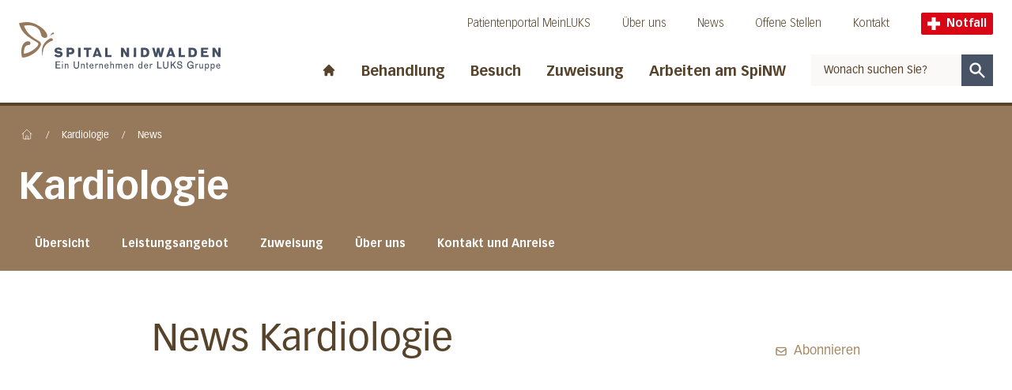

--- FILE ---
content_type: text/html; charset=UTF-8
request_url: https://www.spital-nidwalden.ch/standorte/kardiologie/news/
body_size: 9640
content:
<!DOCTYPE html><html lang="de"><head><meta charSet="utf-8"/><meta http-equiv="x-ua-compatible" content="ie=edge"/><meta name="viewport" content="width=device-width, initial-scale=1, shrink-to-fit=no"/><meta name="generator" content="Gatsby 5.13.1"/><meta data-react-helmet="true" name="viewport" content="width=device-width, initial-scale=1, maximum-scale=1"/><meta data-react-helmet="true" name="generator" content="Gatsby"/><meta data-react-helmet="true" name="HandheldFriendly" content="true"/><meta data-react-helmet="true" name="MobileOptimized" content="width"/><meta data-react-helmet="true" name="title" content="Kardiologie | Spital Nidwalden"/><meta data-react-helmet="true" name="description" content="Gut versorgt Am Spital Nidwalden bieten unsere Spezialärzte für Kardiologie einen Grossteil der kardiologischen Abklärungen an. Es werden Untersuchungen bei…"/><meta data-react-helmet="true" name="referrer" content="origin"/><meta data-react-helmet="true" property="og:site_name" content="Spital Nidwalden"/><meta data-react-helmet="true" property="og:type" content="article"/><meta data-react-helmet="true" property="og:title" content="Kardiologie | Spital Nidwalden"/><meta data-react-helmet="true" property="og:description" content="Gut versorgt Am Spital Nidwalden bieten unsere Spezialärzte für Kardiologie einen Grossteil der kardiologischen Abklärungen an. Es werden Untersuchungen bei…"/><meta data-react-helmet="true" name="twitter:card" content="summary"/><meta data-react-helmet="true" name="twitter:description" content="Gut versorgt Am Spital Nidwalden bieten unsere Spezialärzte für Kardiologie einen Grossteil der kardiologischen Abklärungen an. Es werden Untersuchungen bei…"/><meta data-react-helmet="true" name="twitter:title" content="Kardiologie | Spital Nidwalden"/><meta data-react-helmet="true" name="google-site-verification" content="4z9JQqD2Q3rI43oSrpQdZXu8vcG48uZXaHWjj1svsRQ"/><meta data-react-helmet="true" property="og:image" content="https://www.spital-nidwalden.ch/spital_nidwalden-fallback-image.jpeg"/><meta data-react-helmet="true" property="og:url" content="https://www.spital-nidwalden.ch/standorte/kardiologie/news"/><meta data-react-helmet="true" name="twitter:url" content="https://www.spital-nidwalden.ch"/><meta data-react-helmet="true" name="twitter:image" content="https://www.spital-nidwalden.ch/spital_nidwalden-fallback-image.jpeg"/><style data-href="/styles.6ca8f34e039372ac153e.css" data-identity="gatsby-global-css">@font-face{font-family:swiper-icons;font-style:normal;font-weight:400;src:url("data:application/font-woff;charset=utf-8;base64, [base64]//wADZ2x5ZgAAAywAAADMAAAD2MHtryVoZWFkAAABbAAAADAAAAA2E2+eoWhoZWEAAAGcAAAAHwAAACQC9gDzaG10eAAAAigAAAAZAAAArgJkABFsb2NhAAAC0AAAAFoAAABaFQAUGG1heHAAAAG8AAAAHwAAACAAcABAbmFtZQAAA/gAAAE5AAACXvFdBwlwb3N0AAAFNAAAAGIAAACE5s74hXjaY2BkYGAAYpf5Hu/j+W2+MnAzMYDAzaX6QjD6/4//Bxj5GA8AuRwMYGkAPywL13jaY2BkYGA88P8Agx4j+/8fQDYfA1AEBWgDAIB2BOoAeNpjYGRgYNBh4GdgYgABEMnIABJzYNADCQAACWgAsQB42mNgYfzCOIGBlYGB0YcxjYGBwR1Kf2WQZGhhYGBiYGVmgAFGBiQQkOaawtDAoMBQxXjg/wEGPcYDDA4wNUA2CCgwsAAAO4EL6gAAeNpj2M0gyAACqxgGNWBkZ2D4/wMA+xkDdgAAAHjaY2BgYGaAYBkGRgYQiAHyGMF8FgYHIM3DwMHABGQrMOgyWDLEM1T9/w8UBfEMgLzE////P/5//f/V/xv+r4eaAAeMbAxwIUYmIMHEgKYAYjUcsDAwsLKxc3BycfPw8jEQA/[base64]/uznmfPFBNODM2K7MTQ45YEAZqGP81AmGGcF3iPqOop0r1SPTaTbVkfUe4HXj97wYE+yNwWYxwWu4v1ugWHgo3S1XdZEVqWM7ET0cfnLGxWfkgR42o2PvWrDMBSFj/IHLaF0zKjRgdiVMwScNRAoWUoH78Y2icB/yIY09An6AH2Bdu/UB+yxopYshQiEvnvu0dURgDt8QeC8PDw7Fpji3fEA4z/PEJ6YOB5hKh4dj3EvXhxPqH/SKUY3rJ7srZ4FZnh1PMAtPhwP6fl2PMJMPDgeQ4rY8YT6Gzao0eAEA409DuggmTnFnOcSCiEiLMgxCiTI6Cq5DZUd3Qmp10vO0LaLTd2cjN4fOumlc7lUYbSQcZFkutRG7g6JKZKy0RmdLY680CDnEJ+UMkpFFe1RN7nxdVpXrC4aTtnaurOnYercZg2YVmLN/d/gczfEimrE/fs/bOuq29Zmn8tloORaXgZgGa78yO9/cnXm2BpaGvq25Dv9S4E9+5SIc9PqupJKhYFSSl47+Qcr1mYNAAAAeNptw0cKwkAAAMDZJA8Q7OUJvkLsPfZ6zFVERPy8qHh2YER+3i/BP83vIBLLySsoKimrqKqpa2hp6+jq6RsYGhmbmJqZSy0sraxtbO3sHRydnEMU4uR6yx7JJXveP7WrDycAAAAAAAH//wACeNpjYGRgYOABYhkgZgJCZgZNBkYGLQZtIJsFLMYAAAw3ALgAeNolizEKgDAQBCchRbC2sFER0YD6qVQiBCv/H9ezGI6Z5XBAw8CBK/m5iQQVauVbXLnOrMZv2oLdKFa8Pjuru2hJzGabmOSLzNMzvutpB3N42mNgZGBg4GKQYzBhYMxJLMlj4GBgAYow/P/PAJJhLM6sSoWKfWCAAwDAjgbRAAB42mNgYGBkAIIbCZo5IPrmUn0hGA0AO8EFTQAA")}:root{--swiper-theme-color:#007aff}.swiper{list-style:none;margin-left:auto;margin-right:auto;overflow:hidden;padding:0;position:relative;z-index:1}.swiper-vertical>.swiper-wrapper{flex-direction:column}.swiper-wrapper{box-sizing:content-box;display:flex;height:100%;position:relative;transition-property:transform;width:100%;z-index:1}.swiper-android .swiper-slide,.swiper-wrapper{transform:translateZ(0)}.swiper-pointer-events{touch-action:pan-y}.swiper-pointer-events.swiper-vertical{touch-action:pan-x}.swiper-slide{flex-shrink:0;height:100%;position:relative;transition-property:transform;width:100%}.swiper-slide-invisible-blank{visibility:hidden}.swiper-autoheight,.swiper-autoheight .swiper-slide{height:auto}.swiper-autoheight .swiper-wrapper{align-items:flex-start;transition-property:transform,height}.swiper-backface-hidden .swiper-slide{backface-visibility:hidden;transform:translateZ(0)}.swiper-3d,.swiper-3d.swiper-css-mode .swiper-wrapper{perspective:1200px}.swiper-3d .swiper-cube-shadow,.swiper-3d .swiper-slide,.swiper-3d .swiper-slide-shadow,.swiper-3d .swiper-slide-shadow-bottom,.swiper-3d .swiper-slide-shadow-left,.swiper-3d .swiper-slide-shadow-right,.swiper-3d .swiper-slide-shadow-top,.swiper-3d .swiper-wrapper{transform-style:preserve-3d}.swiper-3d .swiper-slide-shadow,.swiper-3d .swiper-slide-shadow-bottom,.swiper-3d .swiper-slide-shadow-left,.swiper-3d .swiper-slide-shadow-right,.swiper-3d .swiper-slide-shadow-top{height:100%;left:0;pointer-events:none;position:absolute;top:0;width:100%;z-index:10}.swiper-3d .swiper-slide-shadow{background:rgba(0,0,0,.15)}.swiper-3d .swiper-slide-shadow-left{background-image:linear-gradient(270deg,rgba(0,0,0,.5),transparent)}.swiper-3d .swiper-slide-shadow-right{background-image:linear-gradient(90deg,rgba(0,0,0,.5),transparent)}.swiper-3d .swiper-slide-shadow-top{background-image:linear-gradient(0deg,rgba(0,0,0,.5),transparent)}.swiper-3d .swiper-slide-shadow-bottom{background-image:linear-gradient(180deg,rgba(0,0,0,.5),transparent)}.swiper-css-mode>.swiper-wrapper{-ms-overflow-style:none;overflow:auto;scrollbar-width:none}.swiper-css-mode>.swiper-wrapper::-webkit-scrollbar{display:none}.swiper-css-mode>.swiper-wrapper>.swiper-slide{scroll-snap-align:start start}.swiper-horizontal.swiper-css-mode>.swiper-wrapper{scroll-snap-type:x mandatory}.swiper-vertical.swiper-css-mode>.swiper-wrapper{scroll-snap-type:y mandatory}.swiper-centered>.swiper-wrapper:before{content:"";flex-shrink:0;order:9999}.swiper-centered.swiper-horizontal>.swiper-wrapper>.swiper-slide:first-child{margin-inline-start:var(--swiper-centered-offset-before)}.swiper-centered.swiper-horizontal>.swiper-wrapper:before{height:100%;min-height:1px;width:var(--swiper-centered-offset-after)}.swiper-centered.swiper-vertical>.swiper-wrapper>.swiper-slide:first-child{margin-block-start:var(--swiper-centered-offset-before)}.swiper-centered.swiper-vertical>.swiper-wrapper:before{height:var(--swiper-centered-offset-after);min-width:1px;width:100%}.swiper-centered>.swiper-wrapper>.swiper-slide{scroll-snap-align:center center}.swiper-pagination{position:absolute;text-align:center;transform:translateZ(0);transition:opacity .3s;z-index:10}.swiper-pagination.swiper-pagination-hidden{opacity:0}.swiper-horizontal>.swiper-pagination-bullets,.swiper-pagination-bullets.swiper-pagination-horizontal,.swiper-pagination-custom,.swiper-pagination-fraction{bottom:10px;left:0;width:100%}.swiper-pagination-bullets-dynamic{font-size:0;overflow:hidden}.swiper-pagination-bullets-dynamic .swiper-pagination-bullet{position:relative;transform:scale(.33)}.swiper-pagination-bullets-dynamic .swiper-pagination-bullet-active,.swiper-pagination-bullets-dynamic .swiper-pagination-bullet-active-main{transform:scale(1)}.swiper-pagination-bullets-dynamic .swiper-pagination-bullet-active-prev{transform:scale(.66)}.swiper-pagination-bullets-dynamic .swiper-pagination-bullet-active-prev-prev{transform:scale(.33)}.swiper-pagination-bullets-dynamic .swiper-pagination-bullet-active-next{transform:scale(.66)}.swiper-pagination-bullets-dynamic .swiper-pagination-bullet-active-next-next{transform:scale(.33)}.swiper-pagination-bullet{background:var(--swiper-pagination-bullet-inactive-color,#000);border-radius:50%;display:inline-block;height:var(--swiper-pagination-bullet-height,var(--swiper-pagination-bullet-size,8px));opacity:var(--swiper-pagination-bullet-inactive-opacity,.2);width:var(--swiper-pagination-bullet-width,var(--swiper-pagination-bullet-size,8px))}button.swiper-pagination-bullet{-webkit-appearance:none;appearance:none;border:none;box-shadow:none;margin:0;padding:0}.swiper-pagination-clickable .swiper-pagination-bullet{cursor:pointer}.swiper-pagination-bullet:only-child{display:none!important}.swiper-pagination-bullet-active{background:var(--swiper-pagination-color,var(--swiper-theme-color));opacity:var(--swiper-pagination-bullet-opacity,1)}.swiper-pagination-vertical.swiper-pagination-bullets,.swiper-vertical>.swiper-pagination-bullets{right:10px;top:50%;transform:translate3d(0,-50%,0)}.swiper-pagination-vertical.swiper-pagination-bullets .swiper-pagination-bullet,.swiper-vertical>.swiper-pagination-bullets .swiper-pagination-bullet{display:block;margin:var(--swiper-pagination-bullet-vertical-gap,6px) 0}.swiper-pagination-vertical.swiper-pagination-bullets.swiper-pagination-bullets-dynamic,.swiper-vertical>.swiper-pagination-bullets.swiper-pagination-bullets-dynamic{top:50%;transform:translateY(-50%);width:8px}.swiper-pagination-vertical.swiper-pagination-bullets.swiper-pagination-bullets-dynamic .swiper-pagination-bullet,.swiper-vertical>.swiper-pagination-bullets.swiper-pagination-bullets-dynamic .swiper-pagination-bullet{display:inline-block;transition:transform .2s,top .2s}.swiper-horizontal>.swiper-pagination-bullets .swiper-pagination-bullet,.swiper-pagination-horizontal.swiper-pagination-bullets .swiper-pagination-bullet{margin:0 var(--swiper-pagination-bullet-horizontal-gap,4px)}.swiper-horizontal>.swiper-pagination-bullets.swiper-pagination-bullets-dynamic,.swiper-pagination-horizontal.swiper-pagination-bullets.swiper-pagination-bullets-dynamic{left:50%;transform:translateX(-50%);white-space:nowrap}.swiper-horizontal>.swiper-pagination-bullets.swiper-pagination-bullets-dynamic .swiper-pagination-bullet,.swiper-pagination-horizontal.swiper-pagination-bullets.swiper-pagination-bullets-dynamic .swiper-pagination-bullet{transition:transform .2s,left .2s}.swiper-horizontal.swiper-rtl>.swiper-pagination-bullets-dynamic .swiper-pagination-bullet{transition:transform .2s,right .2s}.swiper-pagination-progressbar{background:rgba(0,0,0,.25);position:absolute}.swiper-pagination-progressbar .swiper-pagination-progressbar-fill{background:var(--swiper-pagination-color,var(--swiper-theme-color));height:100%;left:0;position:absolute;top:0;transform:scale(0);transform-origin:left top;width:100%}.swiper-rtl .swiper-pagination-progressbar .swiper-pagination-progressbar-fill{transform-origin:right top}.swiper-horizontal>.swiper-pagination-progressbar,.swiper-pagination-progressbar.swiper-pagination-horizontal,.swiper-pagination-progressbar.swiper-pagination-vertical.swiper-pagination-progressbar-opposite,.swiper-vertical>.swiper-pagination-progressbar.swiper-pagination-progressbar-opposite{height:4px;left:0;top:0;width:100%}.swiper-horizontal>.swiper-pagination-progressbar.swiper-pagination-progressbar-opposite,.swiper-pagination-progressbar.swiper-pagination-horizontal.swiper-pagination-progressbar-opposite,.swiper-pagination-progressbar.swiper-pagination-vertical,.swiper-vertical>.swiper-pagination-progressbar{height:100%;left:0;top:0;width:4px}.swiper-pagination-lock{display:none}</style><style>.gatsby-image-wrapper{position:relative;overflow:hidden}.gatsby-image-wrapper picture.object-fit-polyfill{position:static!important}.gatsby-image-wrapper img{bottom:0;height:100%;left:0;margin:0;max-width:none;padding:0;position:absolute;right:0;top:0;width:100%;object-fit:cover}.gatsby-image-wrapper [data-main-image]{opacity:0;transform:translateZ(0);transition:opacity .25s linear;will-change:opacity}.gatsby-image-wrapper-constrained{display:inline-block;vertical-align:top}</style><noscript><style>.gatsby-image-wrapper noscript [data-main-image]{opacity:1!important}.gatsby-image-wrapper [data-placeholder-image]{opacity:0!important}</style></noscript><script type="module">const e="undefined"!=typeof HTMLImageElement&&"loading"in HTMLImageElement.prototype;e&&document.body.addEventListener("load",(function(e){const t=e.target;if(void 0===t.dataset.mainImage)return;if(void 0===t.dataset.gatsbyImageSsr)return;let a=null,n=t;for(;null===a&&n;)void 0!==n.parentNode.dataset.gatsbyImageWrapper&&(a=n.parentNode),n=n.parentNode;const o=a.querySelector("[data-placeholder-image]"),r=new Image;r.src=t.currentSrc,r.decode().catch((()=>{})).then((()=>{t.style.opacity=1,o&&(o.style.opacity=0,o.style.transition="opacity 500ms linear")}))}),!0);</script><title data-react-helmet="true">Kardiologie | Spital Nidwalden</title><link data-react-helmet="true" rel="canonical" href="https://www.spital-nidwalden.ch/standorte/kardiologie/news"/><link rel="icon" href="/favicon-32x32.png?v=89d934f26ce73163b22b76828a738a0e" type="image/png"/><link rel="manifest" href="/manifest.webmanifest" crossorigin="anonymous"/><link rel="apple-touch-icon" sizes="48x48" href="/icons/icon-48x48.png?v=89d934f26ce73163b22b76828a738a0e"/><link rel="apple-touch-icon" sizes="72x72" href="/icons/icon-72x72.png?v=89d934f26ce73163b22b76828a738a0e"/><link rel="apple-touch-icon" sizes="96x96" href="/icons/icon-96x96.png?v=89d934f26ce73163b22b76828a738a0e"/><link rel="apple-touch-icon" sizes="144x144" href="/icons/icon-144x144.png?v=89d934f26ce73163b22b76828a738a0e"/><link rel="apple-touch-icon" sizes="192x192" href="/icons/icon-192x192.png?v=89d934f26ce73163b22b76828a738a0e"/><link rel="apple-touch-icon" sizes="256x256" href="/icons/icon-256x256.png?v=89d934f26ce73163b22b76828a738a0e"/><link rel="apple-touch-icon" sizes="384x384" href="/icons/icon-384x384.png?v=89d934f26ce73163b22b76828a738a0e"/><link rel="apple-touch-icon" sizes="512x512" href="/icons/icon-512x512.png?v=89d934f26ce73163b22b76828a738a0e"/><script>(function(w,d,s,l,i){w[l]=w[l]||[];w[l].push({'gtm.start': new Date().getTime(),event:'gtm.js'});var f=d.getElementsByTagName(s)[0], j=d.createElement(s),dl=l!='dataLayer'?'&l='+l:'';j.async=true;j.src= 'https://www.googletagmanager.com/gtm.js?id='+i+dl+'';f.parentNode.insertBefore(j,f); })(window,document,'script','dataLayer', 'GTM-T5NQKDV');</script><link rel="sitemap" type="application/xml" href="/sitemap-index.xml"/><link rel="stylesheet" href="/styles.css"/></head><body><noscript><iframe src="https://www.googletagmanager.com/ns.html?id=GTM-T5NQKDV" height="0" width="0" style="display: none; visibility: hidden" aria-hidden="true"></iframe></noscript><div id="___gatsby"><div style="outline:none" tabindex="-1" id="gatsby-focus-wrapper"><div class="theme-nidwalden"><div class="snap-y snap-proximity scroll-pt-36"><a tabindex="1" href="#main-content" class="skip-link-nidwalden">Direkt zum Inhalt</a><a tabindex="1" href="#footer" class="skip-link-nidwalden">Direkt zum Fussbereich</a><div class="sticky top-0 z-40"><button tabindex="2" class="skip-link-nidwalden">Direkt zur Suche</button><div class="container-page bg-white pt-2 transition-all duration-[600ms] pb-6"><div><div class="container-content flex items-end justify-between lg:items-center" id="header-logo"><a class="focus-luks md:mr-4 xl:mr-8 focus-nidwalden" href="/"><div class="flex max-w-[85%] flex-col items-end"><img src="/nidwalden-logo.svg" alt="Spital Nidwalden"/><div class="max-w-[82%] pt-1"><img height="9" width="auto" src="/nidwalden-subtitle.svg" alt="Ein Unternehmen der LUKS Gruppe"/></div><span class="sr-only">Startseite des Spital Nidwalden</span></div></a><div class="ml-4 hidden pt-2 md:ml-8 lg:block"><div style="transition-property:opacity;transition-duration:200ms;transition-delay:200ms;opacity:1"><div style="transition-property:height;transition-duration:200ms;transition-delay:0ms;transition-timing-function:ease-in-out"><div><div class="flex items-center justify-end whitespace-nowrap pb-6"><nav aria-label="Meta-Navigation"><ul class="flex text-sm font-thin text-brown-900"><li class="mr-10"><a class="inline-block border-b border-white transition duration-300 focus-nidwalden hover:border-brown-900 hover:text-brown-500" href="/meinluks">Patientenportal MeinLUKS</a></li><li class="mr-10"><a class="inline-block border-b border-white transition duration-300 focus-nidwalden hover:border-brown-900 hover:text-brown-500" target="_blank" rel="noreferrer" href="https://www.spital-nidwalden.ch/wir-sind-das-spital-nidwalden">Über uns</a></li><li class="mr-10"><a class="inline-block border-b border-white transition duration-300 focus-nidwalden hover:border-brown-900 hover:text-brown-500" target="_blank" rel="noreferrer" href="https://www.spital-nidwalden.ch/newsroom">News</a></li><li class="mr-10"><a class="inline-block border-b border-white transition duration-300 focus-nidwalden hover:border-brown-900 hover:text-brown-500" href="/offene-stellen">Offene Stellen</a></li><li class="mr-10"><a class="inline-block border-b border-white transition duration-300 focus-nidwalden hover:border-brown-900 hover:text-brown-500" href="/ihr-ksnw/kontakt">Kontakt</a></li></ul></nav><a class="focus-luks mr-3 flex items-center rounded-sm bg-red-500 px-2 py-1 text-xs font-bold text-white md:text-sm lg:mr-0 focus-nidwalden" href="/notfall-spital-nidwalden"><svg xmlns="http://www.w3.org/2000/svg" version="1.0" viewBox="0 0 66 66" class="mr-1 h-3 md:h-4 lg:mr-2"><path d="m 23,0 0,23 -23,0 0,20 23,0 0,23 20,0 0,-23 23,0 0,-20 -23,0 0,-23 -20,0 z" style="fill:white"></path></svg>Notfall</a></div></div></div></div><div class="flex items-center"><nav aria-label="Hauptnavigation"><ul class="flex items-center font-bold xl:text-lg text-brown-900"><li class="pr-4 xl:pr-8"><a class=" inline-block pt-2  transition duration-300 focus-nidwalden hover:text-brown-500" href="/"><svg xmlns="http://www.w3.org/2000/svg" viewBox="0 0 20 20" fill="currentColor" aria-hidden="true" class="h-[1.125rem]"><path d="M10.707 2.293a1 1 0 00-1.414 0l-7 7a1 1 0 001.414 1.414L4 10.414V17a1 1 0 001 1h2a1 1 0 001-1v-2a1 1 0 011-1h2a1 1 0 011 1v2a1 1 0 001 1h2a1 1 0 001-1v-6.586l.293.293a1 1 0 001.414-1.414l-7-7z"></path></svg><span class="sr-only">Start page</span></a></li><li class="relative pr-4 xl:pr-8"><div class="relative"><button class=" pt-2 pb-0.5 inline-block border-white border-b-4 transition duration-300  whitespace-nowrap font-bold focus-nidwalden hover:text-brown-500 hover:border-brown-900" id="headlessui-popover-button-undefined" type="button" aria-expanded="false">Behandlung</button></div></li><li class="relative pr-4 xl:pr-8"><div class="relative"><button class=" pt-2 pb-0.5 inline-block border-white border-b-4 transition duration-300  whitespace-nowrap font-bold focus-nidwalden hover:text-brown-500 hover:border-brown-900" id="headlessui-popover-button-undefined" type="button" aria-expanded="false">Besuch</button></div></li><li class="relative pr-4 xl:pr-8"><div class="relative"><button class=" pt-2 pb-0.5 inline-block border-white border-b-4 transition duration-300  whitespace-nowrap font-bold focus-nidwalden hover:text-brown-500 hover:border-brown-900" id="headlessui-popover-button-undefined" type="button" aria-expanded="false">Zuweisung</button></div></li><li class="relative pr-4 xl:pr-8"><div class="relative"><button class=" pt-2 pb-0.5 inline-block border-white border-b-4 transition duration-300  whitespace-nowrap font-bold focus-nidwalden hover:text-brown-500 hover:border-brown-900" id="headlessui-popover-button-undefined" type="button" aria-expanded="false">Arbeiten am SpiNW</button></div></li></ul></nav><form action="#" class="flex min-w-[210px]"><div class="relative w-full"><input autoComplete="off" type="text" name="query" class="header-search-input focus block h-10 w-full border border-r-0 border-grey-500 px-4 text-sm text-black focus:border-grey-500 focus-visible:border-grey-500 lg:border-0 placeholder:text-brown-900 focus:ring-brown-500 lg:bg-brown-100" placeholder="Wonach suchen Sie?" id="headlessui-combobox-input-undefined" role="combobox" aria-expanded="false"/></div><button type="submit" class="h-10 w-12  border transition lg:border-0 focus-nidwalden border-blue-950 bg-blue-950 text-blue-950 !text-white hover:bg-blue-960"><svg xmlns="http://www.w3.org/2000/svg" viewBox="0 0 20 20" fill="currentColor" aria-hidden="true" class="mx-auto h-6"><path fill-rule="evenodd" d="M8 4a4 4 0 100 8 4 4 0 000-8zM2 8a6 6 0 1110.89 3.476l4.817 4.817a1 1 0 01-1.414 1.414l-4.816-4.816A6 6 0 012 8z" clip-rule="evenodd"></path></svg><span class="sr-only">Suchen</span></button></form></div></div><div class="flex items-center lg:hidden"><a class="focus-luks mr-3 flex items-center rounded-sm bg-red-500 px-2 py-1 text-xs font-bold text-white md:text-sm lg:mr-0 focus-nidwalden" href="/notfall-spital-nidwalden"><svg xmlns="http://www.w3.org/2000/svg" version="1.0" viewBox="0 0 66 66" class="mr-1 h-3 md:h-4 lg:mr-2"><path d="m 23,0 0,23 -23,0 0,20 23,0 0,23 20,0 0,-23 23,0 0,-20 -23,0 0,-23 -20,0 z" style="fill:white"></path></svg>Notfall</a><button aria-label="Open mobile navigation and focus Search input" id="headlessui-popover-button-undefined" type="button" aria-expanded="false"><span class="focus mr-1.5 block py-1"><svg xmlns="http://www.w3.org/2000/svg" viewBox="0 0 20 20" fill="currentColor" aria-hidden="true" class="h-6 w-6"><path fill-rule="evenodd" d="M8 4a4 4 0 100 8 4 4 0 000-8zM2 8a6 6 0 1110.89 3.476l4.817 4.817a1 1 0 01-1.414 1.414l-4.816-4.816A6 6 0 012 8z" clip-rule="evenodd"></path></svg></span></button><button aria-label="Show mobile navigation" id="headlessui-popover-button-undefined" type="button" aria-expanded="false"><svg xmlns="http://www.w3.org/2000/svg" fill="none" viewBox="0 0 24 24" stroke-width="2" stroke="currentColor" aria-hidden="true" class="h-8 w-8"><path stroke-linecap="round" stroke-linejoin="round" d="M4 6h16M4 12h8m-8 6h16"></path></svg></button></div></div></div></div><div class="absolute bottom-0 left-0 h-1 w-full delay-500 duration-500 bg-brown-900"><div style="width:0" class="h-full bg-brown-400"></div></div></div><div id="main-content"><main class="flex-1"><div class="mb-10 pt-6 lg:mb-16 relative text-white bg-brown-600"><div class="absolute inset-0 overflow-hidden"><div class="absolute right-0 h-[300px] w-[300px] scale-[7] md:scale-[10] lg:scale-[17]"><div class="relative -right-10 h-full w-full animate-spin-slow md:right-auto"><div class="absolute top-[38%] left-1/2 h-20 w-20 -translate-y-1/2 -translate-x-1/2 rounded-full bg-white opacity-10"></div><div class="absolute top-1/2 left-[40%] h-20 w-20 -translate-y-1/2 -translate-x-1/2 rounded-full bg-white opacity-10"></div><div class="absolute top-1/2 left-[57%] h-20 w-20 -translate-y-1/2 -translate-x-1/2 rounded-full bg-white opacity-10"></div></div></div></div><div class="relative"><div class="container-page relative"><div class="container-content"><nav class="flex select-none overflow-x-auto overflow-y-hidden py-1 pl-0.5 no-scrollbar lg:overflow-y-visible mb-4" aria-label="Breadcrumb"><ol class="flex flex-1 items-center space-x-2 whitespace-nowrap sm:space-x-4"><li class="flex items-baseline"><a class="block border-b border-transparent pb-1 transition duration-300 focus-secondary--nidwalden text-white hover:border-b-white text-white hover:text-white" href="/"><svg fill="none" stroke="currentColor" viewBox="0 0 24 24" xmlns="http://www.w3.org/2000/svg" width="20" height="20" class="h-4 w-4 shrink-0"><path stroke-linecap="round" stroke-linejoin="round" stroke-width="1" d="M3 12l2-2m0 0l7-7 7 7M5 10v10a1 1 0 001 1h3m10-11l2 2m-2-2v10a1 1 0 01-1 1h-3m-6 0a1 1 0 001-1v-4a1 1 0 011-1h2a1 1 0 011 1v4a1 1 0 001 1m-6 0h6"></path></svg><span class="sr-only">Home</span></a></li><li class="flex items-baseline"><div class="shrink-0 border-b border-transparent text-xs leading-none text-white" aria-hidden="true">/</div><a class="ml-2 border-b border-transparent text-xs leading-none transition duration-300 sm:ml-4 focus-secondary--nidwalden hover:border-b-white text-white" href="/standorte/kardiologie">Kardiologie</a></li><li class="flex items-baseline"><div class="shrink-0 border-b border-transparent text-xs leading-none text-white" aria-hidden="true">/</div><a aria-current="page" class="ml-2 border-b border-transparent text-xs leading-none transition duration-300 sm:ml-4 focus-secondary--nidwalden hover:border-b-white text-white" href="/standorte/kardiologie/news">News</a></li></ol></nav></div><div class="container-content md:flex md:items-center md:justify-between"><div class="my-2"><h2 class="text-3xl font-bold text-white lg:text-5xl">Kardiologie</h2></div></div><div class="swiper container-content mt-3 flex"><div class="swiper-wrapper"><div class="swiper-slide !w-auto pt-2 last:mr-[150px]"><a class="inline-block border-b-4 border-transparent px-2.5 pb-5 pt-3 text-sm font-bold transition lg:px-5 focus-secondary--nidwalden hover:text-black" href="/standorte/kardiologie">Übersicht</a></div><div class="swiper-slide !w-auto pt-2 last:mr-[150px]"><a class="inline-block border-b-4 border-transparent px-2.5 pb-5 pt-3 text-sm font-bold transition lg:px-5 focus-secondary--nidwalden hover:text-black" href="/standorte/kardiologie/leistungsangebot-kardiologie">Leistungsangebot</a></div><div class="swiper-slide !w-auto pt-2 last:mr-[150px]"><a class="inline-block border-b-4 border-transparent px-2.5 pb-5 pt-3 text-sm font-bold transition lg:px-5 focus-secondary--nidwalden hover:text-black" href="/standorte/kardiologie/zuweisung-kardiologie">Zuweisung</a></div><div class="swiper-slide !w-auto pt-2 last:mr-[150px]"><a class="inline-block border-b-4 border-transparent px-2.5 pb-5 pt-3 text-sm font-bold transition lg:px-5 focus-secondary--nidwalden hover:text-black" href="/standorte/kardiologie/ueber-uns-die-kardiologie">Über uns</a></div><div class="swiper-slide !w-auto pt-2 last:mr-[150px]"><a class="inline-block border-b-4 border-transparent px-2.5 pb-5 pt-3 text-sm font-bold transition lg:px-5 focus-secondary--nidwalden hover:text-black" href="/standorte/kardiologie/kontakt-und-anreise-kardiologie">Kontakt und Anreise</a></div></div></div></div></div></div><div class="container-page"><div class="container-content"><div class="container-text my-10 md:flex md:items-start md:justify-between nidwalden prose"><div class="md:pr-14"><h1 class="mb-3 md:mb-2">News Kardiologie</h1></div><a class="flex items-center md:mt-3 lg:mt-6 text-brown-400" href="/newsletter"><svg xmlns="http://www.w3.org/2000/svg" fill="none" viewBox="0 0 24 24" stroke-width="2" stroke="currentColor" aria-hidden="true" class="mr-2 h-4 w-4"><path stroke-linecap="round" stroke-linejoin="round" d="M3 8l7.89 5.26a2 2 0 002.22 0L21 8M5 19h14a2 2 0 002-2V7a2 2 0 00-2-2H5a2 2 0 00-2 2v10a2 2 0 002 2z"></path></svg>Abonnieren</a></div></div></div><div class="body min-h-[400px]"><div class="container-page"><div class="container-content"><div class="flex-wrap md:-mx-3 md:flex lg:-mx-5"><div class="my-10 mx-auto h-52 w-52 md:my-32 lg:my-40"><div></div></div></div><div class="my-10 text-center"></div></div></div><form action="#"><div class="helpfulness my-20 md:flex md:items-center md:justify-center"><h3 class="mb-4 text-center text-2xl font-bold md:mb-0 md:text-left text-2xl font-bold text-brown-900">War diese Seite hilfreich?</h3><div class="flex items-center justify-center gap-6"><button type="submit" aria-label="War diese Seite hilfreich? Ja" class="block h-20 w-20 rounded-full text-xl font-bold leading-6 text-white ring-offset-2 ring-offset-white duration-300 ease-in-out focus:outline-none focus-visible:ring-2 md:ml-6 bg-brown-900 ring-brown-900 hover:bg-brown-400 focus:outline">Ja</button><button type="submit" aria-label="War diese Seite hilfreich? Nein" class="block h-20 w-20 rounded-full text-xl font-bold leading-6 text-white ring-offset-2 ring-offset-white duration-300 ease-in-out focus:outline-none focus-visible:ring-2 bg-brown-900 ring-brown-900 hover:bg-brown-400 focus:outline">Nein</button></div></div></form></div></main></div><div id="footer"><footer><div class="container-page border-t-8 bg-blue-100 border-brown-500 bg-brown-100 py-8 md:py-12"><div class="container-content"><nav class="gap-6 md:grid md:grid-cols-2 lg:grid-cols-4"><div class="mb-8 last:mb-0 sm:mr-8 md:mb-4 lg:mb-0"><a class="block transition hover:underline focus-nidwalden text-brown-900 hover:text-brown-500" href="/kliniken-und-fachbereiche-am-spital-nidwalden"><h3 class="mb-5 font-bold">Kliniken und Fachbereiche</h3></a><ul><li class="mb-3 last:mb-0"><a class="block font-light transition duration-300 hover:underline focus-nidwalden text-brown-900 hover:text-brown-500" href="/was-wir-behandeln-1">Was wir behandeln</a></li><li class="mb-3 last:mb-0"><a class="block font-light transition duration-300 hover:underline focus-nidwalden text-brown-900 hover:text-brown-500" href="/leistungen-fuer-privat-und-halbprivat-versicherte-excellence">Privat, Halbprivat und Excellence</a></li></ul></div><div class="mb-8 last:mb-0 sm:mr-8 md:mb-4 lg:mb-0"><a class="block transition hover:underline focus-nidwalden text-brown-900 hover:text-brown-500" href="/wir-sind-das-spital-nidwalden"><h3 class="mb-5 font-bold">Ihr SpiNW</h3></a><ul><li class="mb-3 last:mb-0"><a class="block font-light transition duration-300 hover:underline focus-nidwalden text-brown-900 hover:text-brown-500" href="/organisation">Organisation</a></li><li class="mb-3 last:mb-0"><a class="block font-light transition duration-300 hover:underline focus-nidwalden text-brown-900 hover:text-brown-500" href="/vision-strategie-und-leitbild">Strategie und Leitbild</a></li><li class="mb-3 last:mb-0"><a class="block font-light transition duration-300 hover:underline focus-nidwalden text-brown-900 hover:text-brown-500" href="/zahlen-und-fakten">Zahlen &amp; Fakten</a></li><li class="mb-3 last:mb-0"><a class="block font-light transition duration-300 hover:underline focus-nidwalden text-brown-900 hover:text-brown-500" href="/ihr-luks/newsroom">Newsroom</a></li><li class="mb-3 last:mb-0"><a class="block font-light transition duration-300 hover:underline focus-nidwalden text-brown-900 hover:text-brown-500" href="/partnerschaften">Partnerschaften</a></li><li class="mb-3 last:mb-0"><a class="block font-light transition duration-300 hover:underline focus-nidwalden text-brown-900 hover:text-brown-500" href="/webcam">Webcam</a></li></ul></div><div class="mb-8 last:mb-0 sm:mr-8 md:mb-4 lg:mb-0"><a class="block transition hover:underline focus-nidwalden text-brown-900 hover:text-brown-500" href="/ausbildung-ksnw"><h3 class="mb-5 font-bold">Stellen und Karriere</h3></a><ul><li class="mb-3 last:mb-0"><a class="block font-light transition duration-300 hover:underline focus-nidwalden text-brown-900 hover:text-brown-500" href="/offene-stellen">Offene Stellen</a></li><li class="mb-3 last:mb-0"><a class="block font-light transition duration-300 hover:underline focus-nidwalden text-brown-900 hover:text-brown-500" href="/aus-und-weiterbildung-am-spital-nidwalden">Ausbildung</a></li><li class="mb-3 last:mb-0"><a class="block font-light transition duration-300 hover:underline focus-nidwalden text-brown-900 hover:text-brown-500" href="/zusammen-arbeiten">Zusammen arbeiten</a></li><li class="mb-3 last:mb-0"><a class="block font-light transition duration-300 hover:underline focus-nidwalden text-brown-900 hover:text-brown-500" href="/pflege">Pflege</a></li></ul></div><div class="mb-8 last:mb-0 sm:mr-8 md:mb-4 lg:mb-0"><a class="block transition hover:underline focus-nidwalden text-brown-900 hover:text-brown-500" href="/ihr-ksnw/kontakt"><h3 class="mb-5 font-bold">Kontakt</h3></a><ul><li class="mb-3 last:mb-0"><a class="block font-light transition duration-300 hover:underline focus-nidwalden text-brown-900 hover:text-brown-500" href="/standorte/kontakt-und-anreise-spital-nidwalden">Kontakt und Anreise</a></li><li class="mb-3 last:mb-0"><a class="block font-light transition duration-300 hover:underline focus-nidwalden text-brown-900 hover:text-brown-500" href="/informationen-fuer-zuweiser">Informationen für Zuweiser</a></li><li class="mb-3 last:mb-0"><a class="block font-light transition duration-300 hover:underline focus-nidwalden text-brown-900 hover:text-brown-500" href="/node/53949">Medien</a></li><li class="mb-3 last:mb-0"><a class="block font-light transition duration-300 hover:underline focus-nidwalden text-brown-900 hover:text-brown-500" href="/veranstaltungen">Veranstaltungen</a></li></ul></div></nav><hr class="my-8 border-grey-500 opacity-50 md:my-12"/><div class="flex flex-col items-center md:flex-row md:justify-between lg:items-end"><a class="focus-luks mr-8 flex max-w-[250px] flex-col items-end focus-nidwalden" href="/"><img src="/nidwalden-logo.svg" alt="Spital Nidwalden"/><div class="pt-1"><img height="9" width="auto" src="/nidwalden-subtitle.svg" alt="Ein Unternehmen der LUKS Gruppe"/></div><span class="sr-only">Spital Nidwalden</span></a><div class="flex flex-1 justify-end"><ul class="mt-10 inline-flex flex-col md:mt-0 lg:flex-row"><li class="mb-0 text-center text-sm font-bold last:mr-0 last:mb-0 last:border-0 md:text-right md:text-base lg:mr-4 lg:border-r lg:pr-4 lg:text-left lg:leading-none">Ein Unternehmen der LUKS Gruppe</li><li class="mb-3 text-center text-sm font-bold last:mb-0 last:border-0 md:text-right md:text-base lg:border-r lg:text-left lg:leading-none">herzlich, kompetent, vernetzt</li></ul></div></div></div></div><div class="container-page bg-white py-6 text-sm"><div class="container-content flex flex-col items-center justify-end md:flex-row"><div>© <!-- -->2026<!-- --> <!-- -->Spital Nidwalden</div><ul class="mt-5 flex font-bold md:ml-6 md:mt-0"><li class="mr-6 text-center last:mr-0 lg:text-left"><a class="transition hover:underline focus-nidwalden text-brown-500 hover:text-brown-900" href="/disclaimer-0">Disclaimer </a></li><li class="mr-6 text-center last:mr-0 lg:text-left"><a class="transition hover:underline focus-nidwalden text-brown-500 hover:text-brown-900" href="/impressum-0">Impressum </a></li></ul></div></div></footer></div><div class="fixed bottom-5 z-40 flex items-center rounded-full shadow-lg delay-1000 duration-300 invisible -right-10 opacity-0"><button class="group rounded-full bg-white p-2.5 text-xl outline-none duration-300 focus:border-transparent focus:outline-none md:p-4 text-brown-900" aria-label="Scroll to top" aria-hidden="true" tabindex="-1"><svg xmlns="http://www.w3.org/2000/svg" fill="none" viewBox="0 0 24 24" stroke-width="2" stroke="currentColor" aria-hidden="true" class="h-6 w-6 opacity-50 transition-all group-hover:opacity-100 group-focus:opacity-100"><path stroke-linecap="round" stroke-linejoin="round" d="M8 7l4-4m0 0l4 4m-4-4v18"></path></svg></button></div></div></div></div><div id="gatsby-announcer" style="position:absolute;top:0;width:1px;height:1px;padding:0;overflow:hidden;clip:rect(0, 0, 0, 0);white-space:nowrap;border:0" aria-live="assertive" aria-atomic="true"></div></div><script id="gatsby-script-loader">/*<![CDATA[*/window.pagePath="/standorte/kardiologie/news";/*]]>*/</script><!-- slice-start id="_gatsby-scripts-1" -->
          <script
            id="gatsby-chunk-mapping"
          >
            window.___chunkMapping="{\"app\":[\"/app-4aa90f1a368b6c2625d3.js\"],\"page_view_event-aggregate\":[\"/page_view_event-aggregate-3a524b92fd1761069f2d.js\"],\"session-manager\":[\"/session-manager-dcfbdd2f2c416bff4838.js\"],\"page_view_timing-aggregate\":[\"/page_view_timing-aggregate-9de4f59c3105cec16f90.js\"],\"metrics-aggregate\":[\"/metrics-aggregate-cad18924f4e6b6071a2a.js\"],\"jserrors-aggregate\":[\"/jserrors-aggregate-4934b788e711cac31149.js\"],\"ajax-aggregate\":[\"/ajax-aggregate-f0dbaebde4028887122a.js\"],\"session_trace-aggregate\":[\"/session_trace-aggregate-2a006f8a38e28bb7db10.js\"],\"spa-aggregate\":[\"/spa-aggregate-ec988015e722953e9d0e.js\"],\"session_replay-aggregate\":[\"/session_replay-aggregate-2d690e874e231dc3a8dc.js\"],\"recorder\":[\"/recorder-45abab387997488782b0.js\"],\"generic_events-aggregate\":[\"/generic_events-aggregate-ad8eb22cb95507fc83b6.js\"],\"logging-aggregate\":[\"/logging-aggregate-652f6b6db48ad2965a6c.js\"],\"soft_navigations-aggregate\":[\"/soft_navigations-aggregate-8fc08ff3185664771d04.js\"],\"component---src-pages-newsletter-besten-dank-tsx\":[\"/component---src-pages-newsletter-besten-dank-tsx-b07725b047d6592f03b7.js\"],\"component---src-pages-newsletter-tsx\":[\"/component---src-pages-newsletter-tsx-420c5a18faea9a08d64b.js\"],\"component---src-pages-newsroom-forschung-tsx\":[\"/component---src-pages-newsroom-forschung-tsx-976a1ae7edc08b94f52e.js\"],\"component---src-pages-newsroom-medienmitteilungen-tsx\":[\"/component---src-pages-newsroom-medienmitteilungen-tsx-057ba6e5a93692d8ad24.js\"],\"component---src-pages-newsroom-medienspiegel-tsx\":[\"/component---src-pages-newsroom-medienspiegel-tsx-8aa3913dadec9ce099be.js\"],\"component---src-pages-newsroom-personelles-tsx\":[\"/component---src-pages-newsroom-personelles-tsx-c715e517c8296f736f11.js\"],\"component---src-pages-newsroom-social-tsx\":[\"/component---src-pages-newsroom-social-tsx-5d3ebd0e8355f17dfb41.js\"],\"component---src-pages-newsroom-tsx\":[\"/component---src-pages-newsroom-tsx-45212b5f6ab9a96eb779.js\"],\"component---src-pages-site-search-tsx\":[\"/component---src-pages-site-search-tsx-0a731951e448c314c051.js\"],\"component---src-pages-sitemap-luks-tsx\":[\"/component---src-pages-sitemap-luks-tsx-58d1e647809ad2ce373a.js\"],\"component---src-templates-content-analysis-tsx\":[\"/component---src-templates-content-analysis-tsx-5dbcc9516b7ba43f4a75.js\"],\"component---src-templates-content-baby-tsx\":[\"/component---src-templates-content-baby-tsx-8c1f107d4f0cb265f18b.js\"],\"component---src-templates-content-disease-tsx\":[\"/component---src-templates-content-disease-tsx-2877c8faf1cf5176f2e0.js\"],\"component---src-templates-content-documentation-page-tsx\":[\"/component---src-templates-content-documentation-page-tsx-c918e90a564540843b4e.js\"],\"component---src-templates-content-event-tsx\":[],\"component---src-templates-content-kitchen-sink-tsx\":[\"/component---src-templates-content-kitchen-sink-tsx-f4b7cbc20efb6d7e631a.js\"],\"component---src-templates-content-landing-page-tsx\":[\"/component---src-templates-content-landing-page-tsx-9c53b9c221eced7e38cc.js\"],\"component---src-templates-content-location-contact-tsx\":[\"/component---src-templates-content-location-contact-tsx-a243c3b9fc1a54031e91.js\"],\"component---src-templates-content-location-news-tsx\":[\"/component---src-templates-content-location-news-tsx-5335682d74487bbaf602.js\"],\"component---src-templates-content-location-team-tsx\":[\"/component---src-templates-content-location-team-tsx-c3747b81970c7c9ed3c8.js\"],\"component---src-templates-content-location-tsx\":[\"/component---src-templates-content-location-tsx-1d51199c38cc7d08a1b3.js\"],\"component---src-templates-content-news-tsx\":[\"/component---src-templates-content-news-tsx-a3adf3afc27b2905d490.js\"],\"component---src-templates-content-page-tsx\":[\"/component---src-templates-content-page-tsx-a546a9055a7dd46ef034.js\"],\"component---src-templates-content-patient-information-tsx\":[\"/component---src-templates-content-patient-information-tsx-2a2b4f18713e9bca8854.js\"],\"component---src-templates-content-screen-tsx\":[\"/component---src-templates-content-screen-tsx-f2d6caf6b8c16d1ec102.js\"],\"component---src-templates-content-specialist-tsx\":[\"/component---src-templates-content-specialist-tsx-08dfce61498bb8d1b132.js\"],\"component---src-templates-content-team-tsx\":[\"/component---src-templates-content-team-tsx-54ca80bda66418e678d7.js\"],\"component---src-templates-csr-tsx\":[\"/component---src-templates-csr-tsx-20d8329e2dc61ad38861.js\"],\"component---src-templates-documentation-search-tsx\":[\"/component---src-templates-documentation-search-tsx-76dc104b6d99d6eecdcd.js\"],\"component---src-templates-ds-loop-tsx\":[\"/component---src-templates-ds-loop-tsx-3fc83576f0abd6eb39fa.js\"],\"component---src-templates-ds-restaurant-menu-tsx\":[\"/component---src-templates-ds-restaurant-menu-tsx-a00c387e86d1ea2fb129.js\"],\"component---src-templates-ds-slide-tsx\":[\"/component---src-templates-ds-slide-tsx-d60020d63390853c0753.js\"],\"component---src-templates-restaurant-tsx\":[\"/component---src-templates-restaurant-tsx-0fa1714284ac425354d7.js\"],\"compressor\":[\"/compressor-cfbf5f14961dc4ef4155.js\"]}";
          </script>
        <script>window.___webpackCompilationHash="475183392c4e4b6392e6";</script><script src="/webpack-runtime-5d0d2dc0558b6a1c8e1b.js" async></script><script src="/app-4aa90f1a368b6c2625d3.js" async></script><!-- slice-end id="_gatsby-scripts-1" --></body></html>

--- FILE ---
content_type: image/svg+xml
request_url: https://www.spital-nidwalden.ch/nidwalden-subtitle.svg
body_size: 6393
content:
<svg width="247" height="15" viewBox="0 0 247 15" fill="none" xmlns="http://www.w3.org/2000/svg">
<path d="M7.53191 9.66767V10.9163H0.297455V0.901453C2.70871 0.873073 4.25502 0.84469 7.38993 0.873085V2.06486C6.95019 2.06486 4.82253 2.05032 4.32601 2.05032C3.50334 2.05032 2.66647 2.06483 1.82924 2.07869V4.98715H6.62405V6.22116H1.82924V9.66767H7.53191Z" fill="#465064"/>
<path d="M11.1893 0.901451V2.30581H9.85587V0.901451H11.1893ZM11.1893 4.32029V10.9163H9.85587V4.32029H11.1893Z" fill="#465064"/>
<path d="M19.4725 10.9163H18.1249V7.19958C18.1557 6.76565 18.0929 6.33016 17.9407 5.92261C17.8284 5.72744 17.6642 5.56722 17.4664 5.45965C17.2686 5.35209 17.0448 5.30141 16.8199 5.31325C16.5171 5.3106 16.2204 5.39943 15.9689 5.56809C15.3588 5.97942 15.3588 6.60396 15.3445 7.22795V10.9162H14.0111V4.32019H15.2735V5.04317C15.8228 4.50331 16.5604 4.19812 17.3306 4.19209C17.6765 4.17564 18.021 4.24782 18.3313 4.40172C18.6416 4.55563 18.9074 4.78619 19.1037 5.07158C19.3771 5.58561 19.5046 6.16469 19.4724 6.74603L19.4725 10.9163Z" fill="#465064"/>
<path d="M35.371 0.901451V5.92271C35.4208 6.922 35.3398 7.92349 35.1301 8.90179C34.855 9.66895 34.3239 10.3179 33.6262 10.739C32.9285 11.1602 32.1069 11.328 31.2999 11.214C30.5499 11.3116 29.7886 11.1587 29.1345 10.779C28.4803 10.3993 27.97 9.81412 27.6827 9.11443C27.4119 7.95804 27.3163 6.76755 27.3991 5.58277V0.901545H28.8319V6.20672C28.7651 6.98485 28.8419 7.76863 29.0587 8.51894C29.2449 8.98789 29.585 9.37955 30.0233 9.62961C30.4615 9.87966 30.9718 9.97319 31.4703 9.89489C31.9616 9.9285 32.4526 9.82547 32.8888 9.59715C33.2219 9.35316 33.4877 9.02871 33.6614 8.65415C33.835 8.27958 33.9109 7.86712 33.8819 7.45527C33.8961 6.93036 33.8961 6.60419 33.8961 5.73858V0.901545L35.371 0.901451Z" fill="#465064"/>
<path d="M43.7381 10.9163H42.3905V7.19958C42.4212 6.76565 42.3584 6.33016 42.2063 5.92261C42.094 5.72744 41.9298 5.56721 41.732 5.45965C41.5341 5.35209 41.3104 5.30141 41.0855 5.31325C40.7826 5.3106 40.486 5.39942 40.2344 5.56809C39.6243 5.97942 39.6243 6.60396 39.6101 7.22795V10.9162H38.2767V4.32019H39.5391V5.04317C40.0883 4.50331 40.826 4.19812 41.5961 4.19209C41.9421 4.17564 42.2865 4.24782 42.5968 4.40172C42.9071 4.55563 43.173 4.78619 43.3693 5.07158C43.6427 5.58561 43.7702 6.16468 43.738 6.74602L43.7381 10.9163Z" fill="#465064"/>
<path d="M47.9352 8.63241C47.9494 9.55412 47.9636 9.99453 48.7011 9.99453C48.8349 9.9984 48.9687 9.98398 49.0986 9.95163V10.8595C48.8239 10.989 48.5227 11.0521 48.2191 11.0437C47.9924 11.0623 47.7644 11.0286 47.5528 10.945C47.3412 10.8614 47.1517 10.7303 46.999 10.5617C46.7032 9.99518 46.5893 9.35122 46.6728 8.71761V5.25652L45.7365 5.2704V4.3203H46.687V2.1923H47.921V4.3203H49.0986V5.2704L47.9352 5.25652V8.63241Z" fill="#465064"/>
<path d="M57.2112 9.02987C57.0136 9.67705 56.6039 10.2389 56.0481 10.6248C55.4923 11.0107 54.8227 11.1983 54.1473 11.1572C53.2683 11.0822 52.4484 10.6841 51.8459 10.0398C51.2434 9.39542 50.9011 8.55061 50.8852 7.6686C50.8693 6.78659 51.181 5.92998 51.7599 5.26436C52.3388 4.59873 53.1438 4.17132 54.0195 4.06473C54.4436 4.05369 54.8651 4.13271 55.2563 4.29661C55.6476 4.46051 55.9996 4.70557 56.2892 5.01554C56.9347 5.85639 57.2386 6.91007 57.1402 7.96554H52.2038C52.2393 8.3758 52.3653 8.77306 52.5725 9.1289C52.7389 9.4182 52.9786 9.65845 53.2676 9.82529C53.5566 9.99213 53.8846 10.0796 54.2182 10.079C54.6117 10.0753 54.9938 9.94712 55.3099 9.71272C55.6259 9.47831 55.8595 9.14982 55.9771 8.77437L57.2112 9.02987ZM55.7643 6.97248C55.7274 6.61962 55.6214 6.27746 55.4523 5.9656C55.3087 5.70565 55.0966 5.49013 54.8389 5.3425C54.5812 5.19486 54.288 5.12081 53.9911 5.1284C53.4662 5.1284 52.4168 5.4123 52.218 6.97248H55.7643Z" fill="#465064"/>
<path d="M60.8266 5.42688C61.108 5.06203 61.4689 4.76625 61.8819 4.56211C62.295 4.35797 62.7492 4.25089 63.2099 4.24899C63.3283 4.24788 63.4466 4.25274 63.5644 4.26352V5.51137C63.1717 5.46362 62.7734 5.49826 62.3948 5.61308C62.0163 5.7279 61.6658 5.92037 61.3658 6.17822C60.8835 6.74606 60.8267 7.56872 60.8267 9.1428V10.9163H59.5643V4.3203H60.8267L60.8266 5.42688Z" fill="#465064"/>
<path d="M70.9537 10.9163H69.6061V7.19958C69.637 6.76565 69.5742 6.33012 69.4219 5.92262C69.3096 5.72749 69.1455 5.56726 68.9477 5.4597C68.75 5.35214 68.5262 5.30146 68.3014 5.31325C67.9984 5.3105 67.7017 5.39933 67.45 5.56809C66.8399 5.97942 66.8399 6.60397 66.8257 7.22795V10.9162H65.4922V4.3202H66.7547V5.04317C67.3039 4.50332 68.0416 4.19813 68.8117 4.1921C69.1576 4.17563 69.502 4.24777 69.8122 4.40168C70.1225 4.55559 70.3883 4.78619 70.5845 5.07159C70.8583 5.58547 70.986 6.16463 70.9536 6.74603L70.9537 10.9163Z" fill="#465064"/>
<path d="M79.6901 9.02987C79.4926 9.67712 79.0828 10.239 78.5269 10.6249C77.971 11.0109 77.3013 11.1984 76.6258 11.1572C75.7469 11.0821 74.927 10.6839 74.3246 10.0396C73.7221 9.39521 73.38 8.55039 73.3641 7.66841C73.3483 6.78643 73.6599 5.9299 74.2388 5.26431C74.8177 4.59871 75.6228 4.17132 76.4985 4.06473C76.9225 4.05369 77.3441 4.13271 77.7354 4.29661C78.1267 4.4605 78.4788 4.70556 78.7684 5.01554C79.4139 5.85639 79.7179 6.91007 79.6195 7.96554H74.6827C74.7183 8.37585 74.8443 8.77314 75.0518 9.12889C75.218 9.41821 75.4577 9.65849 75.7467 9.82534C76.0356 9.99218 76.3636 10.0797 76.6972 10.079C77.0907 10.0754 77.4728 9.94722 77.7889 9.71281C78.1049 9.4784 78.3385 9.14985 78.4561 8.77437L79.6901 9.02987ZM78.2435 6.97248C78.2062 6.61967 78.1001 6.27758 77.9312 5.9656C77.7876 5.70565 77.5755 5.49013 77.3178 5.3425C77.0602 5.19486 76.7669 5.12081 76.47 5.1284C75.9451 5.1284 74.8953 5.4123 74.6973 6.97248H78.2435Z" fill="#465064"/>
<path d="M87.5187 10.9163H86.2418C86.2418 10.122 86.2557 8.84502 86.2557 8.03688C86.2765 7.40113 86.2387 6.76483 86.1428 6.13601C86.0943 5.87613 85.9548 5.64198 85.7494 5.47561C85.5439 5.30924 85.2859 5.22153 85.0216 5.22815C84.713 5.23167 84.4141 5.33624 84.1706 5.5259C83.8978 5.76543 83.6823 6.06316 83.5399 6.39706C83.3976 6.73096 83.3319 7.09254 83.3479 7.45518C83.3057 8.09366 83.3195 9.49805 83.3195 10.9163H82.0571V0.901451H83.3341L83.2772 5.21362C83.5335 4.89587 83.8575 4.63926 84.2256 4.46256C84.5936 4.28586 84.9963 4.19347 85.4046 4.19215C85.716 4.17883 86.0264 4.23718 86.3118 4.36263C86.5972 4.48809 86.8499 4.67734 87.0507 4.91583C87.4468 5.61283 87.6108 6.41785 87.5188 7.21427L87.5187 10.9163Z" fill="#465064"/>
<path d="M99.9289 10.9163H98.6235V7.31323C98.6505 6.89572 98.6267 6.47645 98.5529 6.06464C98.5021 5.80554 98.3591 5.57366 98.1504 5.41194C97.9417 5.25023 97.6814 5.16967 97.4179 5.18519C97.1284 5.1871 96.8446 5.26545 96.5952 5.41232C95.8148 5.88046 95.8009 6.66097 95.8009 7.5119V10.9162H94.4533V6.78822C94.4533 6.36303 94.4388 5.19968 93.247 5.19968C92.9577 5.20005 92.6746 5.28301 92.4308 5.43881C92.1871 5.5946 91.9928 5.81673 91.871 6.07912C91.6774 6.57525 91.5951 7.10786 91.6301 7.6393V10.9162H90.3254V4.32024H91.6446V5.02933C91.9127 4.76162 92.2312 4.54976 92.5818 4.40605C92.9323 4.26233 93.3079 4.18959 93.6868 4.19209C94.0592 4.15465 94.4345 4.22423 94.7688 4.39264C95.103 4.56105 95.3823 4.82133 95.5738 5.1429C95.8494 4.83447 96.1888 4.58966 96.5684 4.42548C96.9481 4.2613 97.3589 4.18166 97.7725 4.19209C98.1079 4.17362 98.4429 4.23625 98.749 4.37462C99.0552 4.513 99.3235 4.72308 99.5313 4.98709C99.8293 5.48185 99.9681 6.05623 99.9289 6.63246V10.9163Z" fill="#465064"/>
<path d="M108.678 9.02987C108.481 9.67712 108.071 10.239 107.515 10.6249C106.959 11.0109 106.29 11.1984 105.614 11.1572C104.735 11.0821 103.915 10.6839 103.313 10.0396C102.711 9.3952 102.368 8.55039 102.352 7.66841C102.337 6.78642 102.648 5.9299 103.227 5.26431C103.806 4.59872 104.611 4.17132 105.487 4.06473C105.911 4.05369 106.332 4.13271 106.724 4.29661C107.115 4.4605 107.467 4.70556 107.757 5.01554C108.402 5.85639 108.706 6.91007 108.608 7.96554H103.671C103.707 8.37585 103.833 8.77314 104.04 9.12889C104.206 9.41821 104.446 9.65849 104.735 9.82534C105.024 9.99218 105.352 10.0797 105.686 10.079C106.079 10.0754 106.461 9.94722 106.777 9.71281C107.093 9.4784 107.327 9.14985 107.444 8.77437L108.678 9.02987ZM107.232 6.97248C107.195 6.61967 107.088 6.27758 106.92 5.9656C106.776 5.70565 106.564 5.49013 106.306 5.3425C106.049 5.19486 105.755 5.12081 105.458 5.1284C104.933 5.1284 103.884 5.4123 103.686 6.97248H107.232Z" fill="#465064"/>
<path d="M116.507 10.9163H115.16V7.1996C115.19 6.76562 115.127 6.33008 114.975 5.92264C114.862 5.72751 114.698 5.56729 114.5 5.45972C114.303 5.35216 114.079 5.30148 113.854 5.31327C113.551 5.31062 113.255 5.39945 113.003 5.56811C112.393 5.97944 112.393 6.60399 112.379 7.22797V10.9162H111.045V4.32022H112.308V5.04319C112.857 4.50346 113.595 4.19829 114.365 4.19212C114.711 4.17557 115.055 4.2477 115.365 4.4016C115.676 4.55551 115.942 4.78614 116.138 5.07161C116.412 5.58561 116.539 6.16468 116.507 6.74605V10.9163Z" fill="#465064"/>
<path d="M130.108 10.9163H128.803L128.817 9.89484C128.63 10.2787 128.337 10.6006 127.972 10.822C127.608 11.0435 127.187 11.1551 126.76 11.1434C125.185 11.1434 123.951 9.79581 123.951 7.65394C123.951 5.42689 125.228 4.06475 126.789 4.06475C127.178 4.06504 127.563 4.15315 127.914 4.32255C128.266 4.49195 128.574 4.73826 128.817 5.04322L128.789 0.901451H130.108L130.108 10.9163ZM128.363 5.88047C128.208 5.65117 127.999 5.46382 127.754 5.33513C127.509 5.20644 127.236 5.14042 126.959 5.14296C125.866 5.14296 125.327 6.14986 125.327 7.42681C125.327 8.87343 125.966 9.96616 127.072 9.96616C127.368 9.96279 127.658 9.87747 127.908 9.71965C128.158 9.56183 128.36 9.33767 128.491 9.07213C128.717 8.53962 128.814 7.96114 128.775 7.38386C128.779 6.8544 128.636 6.33413 128.363 5.88047V5.88047Z" fill="#465064"/>
<path d="M138.858 9.02987C138.66 9.67712 138.251 10.239 137.695 10.6249C137.139 11.0109 136.469 11.1984 135.794 11.1572C134.915 11.0821 134.095 10.6839 133.492 10.0396C132.89 9.3952 132.548 8.55039 132.532 7.66841C132.516 6.78642 132.828 5.9299 133.407 5.26431C133.986 4.59872 134.791 4.17132 135.666 4.06473C136.09 4.05369 136.512 4.13271 136.903 4.29661C137.295 4.4605 137.647 4.70556 137.936 5.01554C138.582 5.85639 138.886 6.91007 138.787 7.96554H133.851C133.886 8.37585 134.012 8.77314 134.22 9.12889C134.386 9.41821 134.626 9.65849 134.914 9.82534C135.203 9.99218 135.531 10.0797 135.865 10.079C136.258 10.0754 136.641 9.94722 136.957 9.71281C137.273 9.4784 137.506 9.14985 137.624 8.77437L138.858 9.02987ZM137.411 6.97248C137.374 6.61967 137.268 6.27758 137.099 5.9656C136.955 5.70565 136.743 5.49013 136.486 5.3425C136.228 5.19486 135.935 5.12081 135.638 5.1284C135.113 5.1284 134.063 5.4123 133.865 6.97248H137.411Z" fill="#465064"/>
<path d="M142.473 5.42688C142.755 5.06196 143.115 4.76612 143.528 4.56197C143.941 4.35782 144.396 4.25079 144.856 4.24898C144.975 4.24789 145.093 4.25274 145.211 4.26352V5.51137C144.818 5.46362 144.42 5.49825 144.041 5.61308C143.663 5.7279 143.312 5.92036 143.012 6.17822C142.53 6.74606 142.473 7.56872 142.473 9.1428V10.9163H141.211V4.3203H142.473L142.473 5.42688Z" fill="#465064"/>
<path d="M159.04 9.62542V10.9162H152.358V0.901405H153.904V9.62542H159.04Z" fill="#465064"/>
<path d="M169.095 0.901451V5.92272C169.144 6.922 169.063 7.92347 168.854 8.90179C168.579 9.66894 168.048 10.3178 167.35 10.739C166.652 11.1602 165.831 11.3279 165.024 11.214C164.274 11.3116 163.512 11.1587 162.858 10.779C162.204 10.3994 161.693 9.81414 161.406 9.11443C161.135 7.9581 161.039 6.76754 161.123 5.58277V0.901545H162.555V6.20672C162.488 6.98487 162.565 7.76867 162.782 8.51894C162.968 8.98794 163.309 9.37961 163.747 9.62966C164.185 9.87971 164.696 9.97325 165.194 9.89489C165.685 9.92843 166.176 9.8254 166.612 9.59715C166.945 9.35311 167.211 9.02866 167.385 8.6541C167.558 8.27955 167.634 7.86711 167.605 7.45527C167.619 6.93036 167.619 6.60419 167.619 5.73858V0.901545L169.095 0.901451Z" fill="#465064"/>
<path d="M180.738 10.9163H178.865L175.603 6.1076L174.284 7.45518V10.9163H172.766V0.901451H174.284V5.6818L178.851 0.901451H180.738L176.61 5.12837L180.738 10.9163Z" fill="#465064"/>
<path d="M185.176 6.23506C184.226 5.99407 182.395 5.55433 182.395 3.4547C182.395 1.83774 183.644 0.603682 185.828 0.603682C186.302 0.547333 186.781 0.590032 187.238 0.729007C187.694 0.867983 188.116 1.10022 188.477 1.41101C188.839 1.72179 189.132 2.10431 189.338 2.53433C189.543 2.96434 189.658 3.43247 189.673 3.90896C189.673 4.05092 189.658 4.1922 189.658 4.32031L188.169 4.24899C188.187 3.8813 188.149 3.51292 188.055 3.15691C187.88 2.71823 187.57 2.34682 187.17 2.09682C186.769 1.84682 186.299 1.73131 185.828 1.76708C184.594 1.76708 183.786 2.46163 183.786 3.32726C183.786 4.39092 184.906 4.64648 186.07 4.91585L187.062 5.14298C188.112 5.41234 190.013 5.89502 190.013 7.98012C190.013 10.0223 188.268 11.214 186.07 11.214C184.424 11.214 181.942 10.4904 181.942 7.76682C181.942 7.62555 181.942 7.51202 181.956 7.29873L183.389 7.39841C183.353 7.78312 183.416 8.17047 183.569 8.52489C183.723 8.87931 183.963 9.18942 184.268 9.42672C184.819 9.80149 185.475 9.99051 186.14 9.96618C187.091 9.96618 188.523 9.61094 188.523 8.23495C188.523 7.00093 187.233 6.70318 186.211 6.47607L185.176 6.23506Z" fill="#465064"/>
<path d="M206.734 5.93726V10.9163H205.358V9.86648C204.925 10.3238 204.397 10.6812 203.812 10.9139C203.226 11.1466 202.597 11.2491 201.968 11.2141C201.303 11.2288 200.643 11.1037 200.029 10.8468C199.416 10.5899 198.863 10.207 198.407 9.72291C197.951 9.2388 197.602 8.66431 197.382 8.03661C197.162 7.40891 197.077 6.74199 197.131 6.07915C197.084 5.37539 197.182 4.66946 197.42 4.00539C197.657 3.34133 198.03 2.73342 198.513 2.2196C198.996 1.70577 199.58 1.29707 200.228 1.01903C200.876 0.740993 201.575 0.599594 202.28 0.603631C202.952 0.588439 203.62 0.718726 204.237 0.98563C204.854 1.25253 205.406 1.64972 205.855 2.14993C206.374 2.75315 206.713 3.49037 206.833 4.27726H205.231C205.119 3.8253 204.916 3.40082 204.635 3.02942C204.343 2.67508 203.974 2.39233 203.556 2.2029C203.138 2.01346 202.682 1.92239 202.224 1.93667C200.28 1.93667 198.763 3.42621 198.763 6.02237C198.763 8.54718 200.238 9.93766 202.068 9.93766C202.561 9.94316 203.049 9.84208 203.5 9.64128C203.95 9.44049 204.352 9.14475 204.678 8.77431C205.056 8.32871 205.293 7.78049 205.358 7.1996H201.613V5.93717L206.734 5.93726Z" fill="#465064"/>
<path d="M210.831 5.42688C211.112 5.06196 211.473 4.76612 211.886 4.56197C212.299 4.35782 212.753 4.25079 213.214 4.24898C213.332 4.24789 213.451 4.25274 213.569 4.26352V5.51137C213.176 5.46362 212.778 5.49825 212.399 5.61308C212.02 5.7279 211.67 5.92036 211.37 6.17822C210.888 6.74606 210.831 7.56872 210.831 9.1428V10.9163H209.569V4.3203H210.831V5.42688Z" fill="#465064"/>
<path d="M220.958 4.32029V10.9163H219.639V9.96611C219.566 10.0758 219.485 10.1799 219.397 10.2777C219.158 10.5202 218.873 10.7128 218.559 10.8442C218.245 10.9757 217.908 11.0435 217.568 11.0436C217.217 11.0515 216.87 10.9685 216.56 10.8026C216.235 10.62 215.973 10.343 215.809 10.0083C215.539 9.42662 215.525 9.0153 215.496 6.49053V4.32024H216.83V7.6823C216.795 8.1784 216.843 8.6769 216.971 9.15733C217.041 9.39512 217.187 9.60324 217.388 9.74947C217.588 9.8957 217.83 9.97188 218.078 9.96616C218.407 9.95697 218.723 9.83714 218.975 9.62603C219.228 9.41491 219.401 9.12484 219.469 8.80275C219.612 8.1608 219.665 7.50174 219.624 6.8451V4.32024L220.958 4.32029Z" fill="#465064"/>
<path d="M225.056 14.2499H223.779V4.27734H225.056V5.25652C225.272 4.89549 225.578 4.59617 225.943 4.38743C226.308 4.17868 226.721 4.06755 227.141 4.06475C227.536 4.06554 227.926 4.15668 228.28 4.33121C228.634 4.50574 228.943 4.75902 229.184 5.07164C229.689 5.8054 229.951 6.67842 229.936 7.56874C229.949 8.48723 229.682 9.38798 229.17 10.1503C228.941 10.4619 228.641 10.7153 228.297 10.8902C227.952 11.0651 227.57 11.1565 227.184 11.1572C226.82 11.1596 226.46 11.0772 226.134 10.9163C225.715 10.7109 225.347 10.4152 225.056 10.0507V14.2499ZM228.262 6.05081C228.133 5.78307 227.932 5.55643 227.681 5.39615C227.431 5.23586 227.141 5.14821 226.844 5.14296C225.907 5.14296 225.07 6.00789 225.07 7.58262C225.06 7.94016 225.118 8.29637 225.241 8.63241C225.354 9.00499 225.583 9.33203 225.893 9.56657C226.204 9.8011 226.582 9.93103 226.971 9.93775C228.432 9.93775 228.645 8.36304 228.603 7.44064C228.596 6.95755 228.479 6.48231 228.262 6.05081H228.262Z" fill="#465064"/>
<path d="M233.636 14.2499H232.359V4.27734H233.636V5.25652C233.852 4.89549 234.157 4.59617 234.523 4.38743C234.888 4.17868 235.301 4.06755 235.721 4.06475C236.116 4.06554 236.506 4.15668 236.86 4.33121C237.214 4.50574 237.523 4.75902 237.764 5.07164C238.269 5.8054 238.531 6.67842 238.516 7.56874C238.529 8.48723 238.262 9.38798 237.75 10.1503C237.521 10.4619 237.222 10.7153 236.877 10.8902C236.532 11.0651 236.15 11.1565 235.764 11.1572C235.4 11.1596 235.04 11.0772 234.714 10.9163C234.295 10.7109 233.927 10.4152 233.636 10.0507L233.636 14.2499ZM236.842 6.05081C236.713 5.78307 236.512 5.55643 236.261 5.39615C236.011 5.23586 235.721 5.14821 235.424 5.14296C234.487 5.14296 233.65 6.00789 233.65 7.58262C233.64 7.94016 233.698 8.29637 233.82 8.63241C233.934 9.00499 234.163 9.33203 234.473 9.56657C234.784 9.8011 235.162 9.93103 235.551 9.93775C237.012 9.93775 237.225 8.36304 237.183 7.44064C237.176 6.95754 237.059 6.48231 236.842 6.05081V6.05081Z" fill="#465064"/>
<path d="M246.854 9.02987C246.657 9.67712 246.247 10.239 245.691 10.6249C245.135 11.0109 244.466 11.1984 243.79 11.1572C242.911 11.0821 242.091 10.6839 241.489 10.0396C240.887 9.39521 240.544 8.55039 240.528 7.66841C240.513 6.78643 240.824 5.9299 241.403 5.26431C241.982 4.59871 242.787 4.17132 243.663 4.06473C244.087 4.05369 244.509 4.13271 244.9 4.29661C245.291 4.4605 245.643 4.70556 245.933 5.01554C246.578 5.85639 246.882 6.91007 246.784 7.96554H241.847C241.883 8.37585 242.009 8.77314 242.216 9.12889C242.382 9.41821 242.622 9.65849 242.911 9.82534C243.2 9.99218 243.528 10.0797 243.862 10.079C244.255 10.0754 244.637 9.94722 244.953 9.71281C245.269 9.4784 245.503 9.14985 245.62 8.77437L246.854 9.02987ZM245.408 6.97248C245.371 6.61967 245.265 6.27758 245.096 5.9656C244.952 5.70565 244.74 5.49013 244.482 5.3425C244.225 5.19486 243.931 5.12081 243.634 5.1284C243.109 5.1284 242.06 5.4123 241.862 6.97248H245.408Z" fill="#465064"/>
</svg>


--- FILE ---
content_type: application/javascript; charset=UTF-8
request_url: https://www.spital-nidwalden.ch/webpack-runtime-5d0d2dc0558b6a1c8e1b.js
body_size: 3224
content:
!function(){"use strict";var e,t,n,c,a,o={},r={};function s(e){var t=r[e];if(void 0!==t)return t.exports;var n=r[e]={id:e,loaded:!1,exports:{}};return o[e].call(n.exports,n,n.exports,s),n.loaded=!0,n.exports}s.m=o,s.amdD=function(){throw new Error("define cannot be used indirect")},s.amdO={},e=[],s.O=function(t,n,c,a){if(!n){var o=1/0;for(b=0;b<e.length;b++){n=e[b][0],c=e[b][1],a=e[b][2];for(var r=!0,f=0;f<n.length;f++)(!1&a||o>=a)&&Object.keys(s.O).every((function(e){return s.O[e](n[f])}))?n.splice(f--,1):(r=!1,a<o&&(o=a));if(r){e.splice(b--,1);var d=c();void 0!==d&&(t=d)}}return t}a=a||0;for(var b=e.length;b>0&&e[b-1][2]>a;b--)e[b]=e[b-1];e[b]=[n,c,a]},s.n=function(e){var t=e&&e.__esModule?function(){return e.default}:function(){return e};return s.d(t,{a:t}),t},n=Object.getPrototypeOf?function(e){return Object.getPrototypeOf(e)}:function(e){return e.__proto__},s.t=function(e,c){if(1&c&&(e=this(e)),8&c)return e;if("object"==typeof e&&e){if(4&c&&e.__esModule)return e;if(16&c&&"function"==typeof e.then)return e}var a=Object.create(null);s.r(a);var o={};t=t||[null,n({}),n([]),n(n)];for(var r=2&c&&e;"object"==typeof r&&!~t.indexOf(r);r=n(r))Object.getOwnPropertyNames(r).forEach((function(t){o[t]=function(){return e[t]}}));return o.default=function(){return e},s.d(a,o),a},s.d=function(e,t){for(var n in t)s.o(t,n)&&!s.o(e,n)&&Object.defineProperty(e,n,{enumerable:!0,get:t[n]})},s.f={},s.e=function(e){return Promise.all(Object.keys(s.f).reduce((function(t,n){return s.f[n](e,t),t}),[]))},s.u=function(e){return({146:"component---src-templates-ds-loop-tsx",193:"session_trace-aggregate",345:"component---src-templates-content-kitchen-sink-tsx",508:"f69bbb46",521:"component---src-pages-newsroom-social-tsx",590:"component---src-templates-content-specialist-tsx",611:"component---src-templates-content-location-news-tsx",717:"generic_events-aggregate",904:"component---src-pages-newsletter-tsx",1216:"component---src-templates-content-page-tsx",1317:"jserrors-aggregate",1467:"component---src-templates-content-news-tsx",1898:"ajax-aggregate",1960:"component---src-templates-restaurant-tsx",2215:"49b83649",2242:"session-manager",2393:"component---src-pages-newsroom-medienmitteilungen-tsx",2526:"d74350f680df64f04dabd9ab2873b9dd95776990",2597:"soft_navigations-aggregate",2700:"component---src-templates-content-analysis-tsx",2741:"component---src-templates-ds-slide-tsx",2952:"component---src-templates-ds-restaurant-menu-tsx",3018:"logging-aggregate",3157:"99418705",3329:"component---src-pages-site-search-tsx",3435:"component---src-templates-content-team-tsx",3582:"component---src-templates-content-screen-tsx",3675:"compressor",3885:"component---src-templates-content-patient-information-tsx",3898:"component---src-templates-content-disease-tsx",3985:"8a654e90a54304d92ca815cdb92ab08837638892",4125:"component---src-templates-documentation-search-tsx",4260:"component---src-templates-content-location-team-tsx",4845:"7f24f8b1",4873:"spa-aggregate",5113:"component---src-pages-newsroom-forschung-tsx",5272:"604615ef6686141defc711fcf6f1b6d2329d780e",5622:"component---src-pages-newsroom-personelles-tsx",6147:"metrics-aggregate",6264:"component---src-templates-content-baby-tsx",6348:"page_view_timing-aggregate",6609:"component---src-templates-content-landing-page-tsx",7166:"c748a4f3808df38d542441b52af6567bdff087e0",7224:"component---src-pages-newsroom-tsx",7335:"4384cbb3431efa9c36fcd399cf59156dbe5ead90",7354:"component---src-templates-content-location-contact-tsx",7538:"recorder",7570:"f311becd9346cc7fdaca823f315064464cfb4397",7786:"page_view_event-aggregate",7796:"component---src-pages-sitemap-luks-tsx",7915:"dec0d693b0baec7095e8e1dc229d260870ca4a39",8284:"component---src-pages-newsletter-besten-dank-tsx",8625:"component---src-templates-content-documentation-page-tsx",8713:"e1699b489c00bfafdc50e80698a9d07f01fd5200",8720:"e24d182e4bcb7674e77c407ef84e6d803ceac94d",9127:"component---src-templates-csr-tsx",9351:"commons",9359:"e671deae05bf5e1df8c423337150770602789e4a",9509:"component---src-pages-newsroom-medienspiegel-tsx",9590:"session_replay-aggregate",9638:"a2fbff7f8b1bcd6f9e922a79d3b590e0072778ae",9953:"component---src-templates-content-location-tsx"}[e]||e)+"-"+{146:"3fc83576f0abd6eb39fa",193:"2a006f8a38e28bb7db10",345:"f4b7cbc20efb6d7e631a",508:"abbdbf9e25256e083539",521:"5d3ebd0e8355f17dfb41",590:"08dfce61498bb8d1b132",611:"5335682d74487bbaf602",717:"ad8eb22cb95507fc83b6",904:"420c5a18faea9a08d64b",1216:"a546a9055a7dd46ef034",1317:"4934b788e711cac31149",1395:"7cfdb8b33534b5962efb",1467:"a3adf3afc27b2905d490",1898:"f0dbaebde4028887122a",1960:"0fa1714284ac425354d7",2215:"dfdbc3197db1378f2e74",2242:"dcfbdd2f2c416bff4838",2290:"1281807b0b1838956ee9",2393:"057ba6e5a93692d8ad24",2526:"93665c81993999e27a45",2597:"8fc08ff3185664771d04",2700:"5dbcc9516b7ba43f4a75",2741:"d60020d63390853c0753",2952:"a00c387e86d1ea2fb129",3018:"652f6b6db48ad2965a6c",3157:"b2bbe4fd847d1379dd1b",3329:"0a731951e448c314c051",3435:"54ca80bda66418e678d7",3582:"f2d6caf6b8c16d1ec102",3675:"cfbf5f14961dc4ef4155",3885:"2a2b4f18713e9bca8854",3898:"2877c8faf1cf5176f2e0",3985:"57ab54c6e920a12bf0ed",4125:"76dc104b6d99d6eecdcd",4260:"c3747b81970c7c9ed3c8",4845:"e560555d65b9a0105b6e",4873:"ec988015e722953e9d0e",5113:"976a1ae7edc08b94f52e",5272:"91b00eddf22b0cf1ae72",5622:"c715e517c8296f736f11",5844:"249d51ace90b912ba130",6147:"cad18924f4e6b6071a2a",6264:"8c1f107d4f0cb265f18b",6348:"9de4f59c3105cec16f90",6609:"9c53b9c221eced7e38cc",7166:"71d01b15f9a942b796e2",7224:"45212b5f6ab9a96eb779",7335:"a4cff40a7824e50c64cb",7354:"a243c3b9fc1a54031e91",7538:"45abab387997488782b0",7570:"d2642215ce17a02d273f",7786:"3a524b92fd1761069f2d",7796:"58d1e647809ad2ce373a",7915:"29da527a49122f534d45",8284:"b07725b047d6592f03b7",8625:"c918e90a564540843b4e",8713:"d36c16ca42b47cb14139",8720:"0baf7088ade79460f8c9",9127:"20d8329e2dc61ad38861",9351:"8c853dd69e3113a9df3f",9359:"7424100f4197ebca55d8",9509:"8aa3913dadec9ce099be",9590:"2d690e874e231dc3a8dc",9638:"a6ddf3cd6a195345dd94",9953:"1d51199c38cc7d08a1b3"}[e]+".js"},s.miniCssF=function(e){return"styles.6ca8f34e039372ac153e.css"},s.g=function(){if("object"==typeof globalThis)return globalThis;try{return this||new Function("return this")()}catch(e){if("object"==typeof window)return window}}(),s.o=function(e,t){return Object.prototype.hasOwnProperty.call(e,t)},c={},a="@luks/website:",s.l=function(e,t,n,o){if(c[e])c[e].push(t);else{var r,f;if(void 0!==n)for(var d=document.getElementsByTagName("script"),b=0;b<d.length;b++){var i=d[b];if(i.getAttribute("src")==e||i.getAttribute("data-webpack")==a+n){r=i;break}}r||(f=!0,(r=document.createElement("script")).charset="utf-8",r.timeout=120,s.nc&&r.setAttribute("nonce",s.nc),r.setAttribute("data-webpack",a+n),r.src=e),c[e]=[t];var p=function(t,n){r.onerror=r.onload=null,clearTimeout(u);var a=c[e];if(delete c[e],r.parentNode&&r.parentNode.removeChild(r),a&&a.forEach((function(e){return e(n)})),t)return t(n)},u=setTimeout(p.bind(null,void 0,{type:"timeout",target:r}),12e4);r.onerror=p.bind(null,r.onerror),r.onload=p.bind(null,r.onload),f&&document.head.appendChild(r)}},s.r=function(e){"undefined"!=typeof Symbol&&Symbol.toStringTag&&Object.defineProperty(e,Symbol.toStringTag,{value:"Module"}),Object.defineProperty(e,"__esModule",{value:!0})},s.nmd=function(e){return e.paths=[],e.children||(e.children=[]),e},s.p="/",function(){var e={6658:0,532:0};s.f.j=function(t,n){var c=s.o(e,t)?e[t]:void 0;if(0!==c)if(c)n.push(c[2]);else if(/^(532|6658)$/.test(t))e[t]=0;else{var a=new Promise((function(n,a){c=e[t]=[n,a]}));n.push(c[2]=a);var o=s.p+s.u(t),r=new Error;s.l(o,(function(n){if(s.o(e,t)&&(0!==(c=e[t])&&(e[t]=void 0),c)){var a=n&&("load"===n.type?"missing":n.type),o=n&&n.target&&n.target.src;r.message="Loading chunk "+t+" failed.\n("+a+": "+o+")",r.name="ChunkLoadError",r.type=a,r.request=o,c[1](r)}}),"chunk-"+t,t)}},s.O.j=function(t){return 0===e[t]};var t=function(t,n){var c,a,o=n[0],r=n[1],f=n[2],d=0;if(o.some((function(t){return 0!==e[t]}))){for(c in r)s.o(r,c)&&(s.m[c]=r[c]);if(f)var b=f(s)}for(t&&t(n);d<o.length;d++)a=o[d],s.o(e,a)&&e[a]&&e[a][0](),e[a]=0;return s.O(b)},n=self.webpackChunk_luks_website=self.webpackChunk_luks_website||[];n.forEach(t.bind(null,0)),n.push=t.bind(null,n.push.bind(n))}()}();
//# sourceMappingURL=webpack-runtime-5d0d2dc0558b6a1c8e1b.js.map